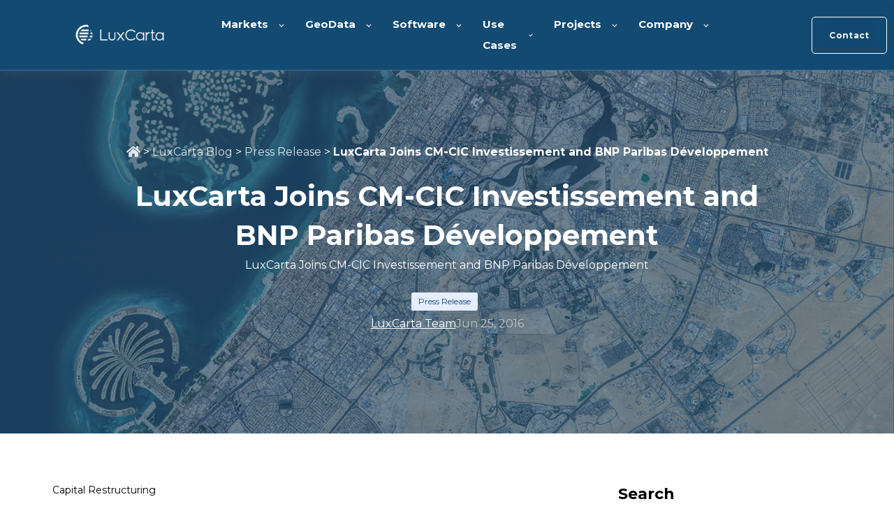

--- FILE ---
content_type: text/html; charset=UTF-8
request_url: https://www.luxcarta.com/blog/press-release/luxcarta-joins-cm-cic-investissement-and-bnp-paribas-developpement-to-support-its-expansion
body_size: 12248
content:
<!doctype html><html lang="en"><head>
    <meta charset="utf-8">
    <title>LuxCarta Joins CM-CIC Investissement and BNP Paribas Développement</title>
    <link rel="shortcut icon" href="https://www.luxcarta.com/hubfs/Favicon.png">
    <meta name="description" content="LuxCarta Joins CM-CIC Investissement and BNP Paribas Développement">
    

	
	

    
    
    
<meta name="viewport" content="width=device-width, initial-scale=1">

    
    <meta property="og:description" content="LuxCarta Joins CM-CIC Investissement and BNP Paribas Développement">
    <meta property="og:title" content="LuxCarta Joins CM-CIC Investissement and BNP Paribas Développement">
    <meta name="twitter:description" content="LuxCarta Joins CM-CIC Investissement and BNP Paribas Développement">
    <meta name="twitter:title" content="LuxCarta Joins CM-CIC Investissement and BNP Paribas Développement">

    

    
    <style>
a.cta_button{-moz-box-sizing:content-box !important;-webkit-box-sizing:content-box !important;box-sizing:content-box !important;vertical-align:middle}.hs-breadcrumb-menu{list-style-type:none;margin:0px 0px 0px 0px;padding:0px 0px 0px 0px}.hs-breadcrumb-menu-item{float:left;padding:10px 0px 10px 10px}.hs-breadcrumb-menu-divider:before{content:'›';padding-left:10px}.hs-featured-image-link{border:0}.hs-featured-image{float:right;margin:0 0 20px 20px;max-width:50%}@media (max-width: 568px){.hs-featured-image{float:none;margin:0;width:100%;max-width:100%}}.hs-screen-reader-text{clip:rect(1px, 1px, 1px, 1px);height:1px;overflow:hidden;position:absolute !important;width:1px}
</style>



<style>
  
  .body-container--blog-post .blog-header--post_inner {
    max-width:1170px;
    padding: 0px 20px;
    margin-left: auto;
    margin-right: auto;
  }

  .body-container--blog-header--post {
  min-height: unset !important;
  background-repeat: no-repeat;
  background-position: center center;
  background-size: cover !important;
}

  .body-container--blog-post .blog-post__title {
    color:#fff;
    font-weight:bold;
    text-align: center;
    margin: auto;
    padding:0 20px;
    max-width:1000px;
  }

  .body-container--blog-post>.content-wrapper {
    max-width:1170px;
    display:flex;
    flex-direction:row;
    flex-wrap:nowrap;
    gap: 30px;
  }
  
  @media (max-width:767px) {
    .body-container--blog-post>.content-wrapper {
      flex-direction:column;
    }
  }
  
  .blog-sidebar {
    padding:72px 0;
    flex-basis: 320px;
    flex-shrink: 1;
  }
 
  .blog-post {
    flex-basis:400px;
    flex-grow:1;
  }

  .body-container--blog-post .blog-post__body-wrapper {
    max-width:1170px;
  }

  .body-container--blog-post .blog-post__summary {
    font-size:16px;
    color:#ffffff; 
    margin: auto;
    margin-bottom:1.5rem;
    text-align: center;
    padding:0 20px;
    max-width:900px;
  }
  
  .body-container--blog-post .blog-more>h2 {
    font-weight:bold; 
  }
  
  .blog-post__author {
    display: flex;
    justify-content: center;
    gap: 20px;
  }
  
  .blog-post__author>a {
    color:#fff;
    text-decoration:underline;
  }

  .blog-post__tags {
    justify-content: center;
  }
  
  .breadcrumb-wrapper .content-wrapper {
    text-align:center; 
  }
  
  article.blog-post {
    max-width: 100%; 
  }
  .post-narration-wrapper {
    margin-bottom:15px;
  }  
</style>

<link rel="stylesheet" href="https://www.luxcarta.com/hubfs/hub_generated/template_assets/1/56798234848/1767954486612/template_main.min.css">
<link rel="stylesheet" href="https://www.luxcarta.com/hubfs/hub_generated/template_assets/1/56799779278/1767954486955/template_child.min.css">
<link rel="stylesheet" href="https://www.luxcarta.com/hubfs/hub_generated/module_assets/1/56799779269/1744248429908/module_Simple_Navbar.min.css">

  <style>
    

    

    

    

    

    

  </style>
  
<link rel="stylesheet" href="https://www.luxcarta.com/hubfs/hub_generated/module_assets/1/94498754275/1744248446591/module_Breadcrumb.min.css">
<link rel="stylesheet" href="https://www.luxcarta.com/hubfs/hub_generated/module_assets/1/56795089361/1744248422315/module_Testimonials.min.css">
<link rel="stylesheet" href="https://www.luxcarta.com/hubfs/hub_generated/module_assets/1/88845840073/1744248443604/module_Blog_Sidebar.min.css">

  <style>
    #hs_cos_wrapper_module_170334423247531 .blog-tags {
  display:flex;
  flex-wrap:wrap;
  justify-content:left;
}

#hs_cos_wrapper_module_170334423247531 .blog-tags__link.blog-tags__link-link {
  background-color:transparent;
  color:#236294;
}

#hs_cos_wrapper_module_170334423247531 .blog-tags__link.blog-tags__link-link:hover { text-decoration:underline; }

  </style>
  
<link rel="preload" as="style" href="https://145747460.fs1.hubspotusercontent-eu1.net/hubfs/145747460/raw_assets/media-default-modules/master/650/js_client_assets/assets/TrackPlayAnalytics-Cm48oVxd.css">

<link rel="preload" as="style" href="https://145747460.fs1.hubspotusercontent-eu1.net/hubfs/145747460/raw_assets/media-default-modules/master/650/js_client_assets/assets/Tooltip-DkS5dgLo.css">

<style>
  @font-face {
    font-family: "Montserrat";
    font-weight: 400;
    font-style: normal;
    font-display: swap;
    src: url("/_hcms/googlefonts/Montserrat/regular.woff2") format("woff2"), url("/_hcms/googlefonts/Montserrat/regular.woff") format("woff");
  }
  @font-face {
    font-family: "Montserrat";
    font-weight: 700;
    font-style: normal;
    font-display: swap;
    src: url("/_hcms/googlefonts/Montserrat/700.woff2") format("woff2"), url("/_hcms/googlefonts/Montserrat/700.woff") format("woff");
  }
  @font-face {
    font-family: "Montserrat";
    font-weight: 700;
    font-style: normal;
    font-display: swap;
    src: url("/_hcms/googlefonts/Montserrat/700.woff2") format("woff2"), url("/_hcms/googlefonts/Montserrat/700.woff") format("woff");
  }
</style>

    <script type="application/ld+json">
{
  "mainEntityOfPage" : {
    "@type" : "WebPage",
    "@id" : "https://www.luxcarta.com/blog/press-release/luxcarta-joins-cm-cic-investissement-and-bnp-paribas-developpement-to-support-its-expansion"
  },
  "author" : {
    "name" : "LuxCarta Team",
    "url" : "https://www.luxcarta.com/blog/author/luxcarta-marketing",
    "@type" : "Person"
  },
  "headline" : "LuxCarta Joins CM-CIC Investissement and BNP Paribas Développement",
  "datePublished" : "2016-06-25T19:06:41.000Z",
  "dateModified" : "2024-02-27T15:58:53.755Z",
  "publisher" : {
    "name" : "LuxCarta SARL",
    "logo" : {
      "url" : "https://26282109.fs1.hubspotusercontent-eu1.net/hubfs/26282109/LuxCarta_Aligned_Blue_RGB-300x120.png",
      "@type" : "ImageObject"
    },
    "@type" : "Organization"
  },
  "@context" : "https://schema.org",
  "@type" : "BlogPosting",
  "image" : [ "https://26282109.fs1.hubspotusercontent-eu1.net/hubfs/26282109/Imported_Blog_Media/Dubai_40RCN-e1592555619559-1.jpg" ]
}
</script>


    
<!--  Added by GoogleTagManager integration -->
<script>
var _hsp = window._hsp = window._hsp || [];
window.dataLayer = window.dataLayer || [];
function gtag(){dataLayer.push(arguments);}

var useGoogleConsentModeV2 = true;
var waitForUpdateMillis = 1000;



var hsLoadGtm = function loadGtm() {
    if(window._hsGtmLoadOnce) {
      return;
    }

    if (useGoogleConsentModeV2) {

      gtag('set','developer_id.dZTQ1Zm',true);

      gtag('consent', 'default', {
      'ad_storage': 'denied',
      'analytics_storage': 'denied',
      'ad_user_data': 'denied',
      'ad_personalization': 'denied',
      'wait_for_update': waitForUpdateMillis
      });

      _hsp.push(['useGoogleConsentModeV2'])
    }

    (function(w,d,s,l,i){w[l]=w[l]||[];w[l].push({'gtm.start':
    new Date().getTime(),event:'gtm.js'});var f=d.getElementsByTagName(s)[0],
    j=d.createElement(s),dl=l!='dataLayer'?'&l='+l:'';j.async=true;j.src=
    'https://www.googletagmanager.com/gtm.js?id='+i+dl;f.parentNode.insertBefore(j,f);
    })(window,document,'script','dataLayer','GTM-M6JCFKC');

    window._hsGtmLoadOnce = true;
};

_hsp.push(['addPrivacyConsentListener', function(consent){
  if(consent.allowed || (consent.categories && consent.categories.analytics)){
    hsLoadGtm();
  }
}]);

</script>

<!-- /Added by GoogleTagManager integration -->



<link rel="amphtml" href="https://www.luxcarta.com/blog/press-release/luxcarta-joins-cm-cic-investissement-and-bnp-paribas-developpement-to-support-its-expansion?hs_amp=true">

<meta property="og:image" content="https://www.luxcarta.com/hubfs/Imported_Blog_Media/Dubai_40RCN-e1592555619559-1.jpg">
<meta property="og:image:width" content="1500">
<meta property="og:image:height" content="933">
<meta property="og:image:alt" content="LuxCarta Joins CM-CIC Investissement and BNP Paribas Développement">
<meta name="twitter:image" content="https://www.luxcarta.com/hubfs/Imported_Blog_Media/Dubai_40RCN-e1592555619559-1.jpg">
<meta name="twitter:image:alt" content="LuxCarta Joins CM-CIC Investissement and BNP Paribas Développement">

<meta property="og:url" content="https://www.luxcarta.com/blog/press-release/luxcarta-joins-cm-cic-investissement-and-bnp-paribas-developpement-to-support-its-expansion">
<meta name="twitter:card" content="summary_large_image">

<link rel="canonical" href="https://www.luxcarta.com/blog/press-release/luxcarta-joins-cm-cic-investissement-and-bnp-paribas-developpement-to-support-its-expansion">

<meta property="og:type" content="article">
<link rel="alternate" type="application/rss+xml" href="https://www.luxcarta.com/blog/rss.xml">
<meta name="twitter:domain" content="www.luxcarta.com">
<script src="//platform.linkedin.com/in.js" type="text/javascript">
    lang: en_US
</script>

<meta http-equiv="content-language" content="en">







  <meta name="generator" content="HubSpot"></head>
  <body>
<!--  Added by GoogleTagManager integration -->
<noscript><iframe src="https://www.googletagmanager.com/ns.html?id=GTM-M6JCFKC" height="0" width="0" style="display:none;visibility:hidden"></iframe></noscript>

<!-- /Added by GoogleTagManager integration -->

    <div class="body-wrapper   hs-content-id-88570146267 hs-blog-post hs-blog-id-86845508085">
      
        <div data-global-resource-path="Custom assets/atlas-child-mi4/templates/partials/header.html">

  <div id="hs_cos_wrapper_Navbar" class="hs_cos_wrapper hs_cos_wrapper_widget hs_cos_wrapper_type_module" style="" data-hs-cos-general-type="widget" data-hs-cos-type="module">

<style>
  
  /* Default (not sticky) */
  /* Navbar */
  .kl-header {
    border-bottom: solid 1px rgba(255, 255, 255, 20%);
  }
  
  /* Logo */
  .kl-navbar__logo {
    filter:none;
  }
  
  /* mobile menu */
  .kl-navbar .hamburger-inner, .kl-navbar .hamburger-inner:after, .kl-navbar .hamburger-inner:before {
    color:#FFFFFF;
  }
  
  
  /* item */
  .kl-navbar__button {
    color:#FFFFFF;
  }
  
  /* item hover color */
  .kl-navbar__item:hover>.kl-navbar__button {
    color:#ff8300!important;
  }
  
  .kl-navbar__button > span:after {
    background-color:#ff8300!important;
  }
  
  .kl-navbar__parent>a:after {
    border-color:#FFFFFF!important;
  }
  
  .kl-navbar__parent:hover>a:after {
    border-color:#ff8300!important;
  }
 
  /* Light Mode */
  .light-mode .kl-navbar__button, .light-mode .kl-navbar-submenu__item a {
    color: #ffffff;
  }
  
  .light-mode .kl-navbar__parent>a:after {
    border-color: #ffffff;
  }
  
    /* item hover color */
    .light-mode .kl-navbar__item:hover>.kl-navbar__button {
      color:#FF8300;
    }

    .light-mode .kl-navbar__button > span:after {
      background-color:#FF8300;
    }

    .light-mode .kl-navbar__parent:hover>a:after {
      border-color:#FF8300;
    }
  
    .light-mode .kl-navbar-submenu__item a:focus, .light-mode .kl-navbar-submenu__item a:hover {
      color:#FF8300;
    }
  
  
  
  
  /* Submenu */
  
  
  .kl-navbar-submenu {
    background-color: #134a72;
    border-radius: 9px 9px 9px 9px;
  }
  
  .kl-navbar-submenu__item a, .kl-navbar-submenu__item a {
    color:#FFFFFF!important;
  }
  
  /* hover */
  .kl-navbar-submenu__item a:focus, .kl-navbar-submenu__item a:hover {
    color:#FF8300!important;
  }
  
  
  
  
  /* all following are Sticky */
  
    /* Sticky Navbar */
  .kl-header_sticky.kl-header {
    background-color: #FFFFFF;
    border-bottom: solid 0px rgba(106, 199, 240, 20%);
  }
  
  /* Sticky Logo */
  .kl-header_sticky a>img.kl-navbar__logo {
    filter:opacity(100%)grayscale(0%)contrast(100%)brightness(100%)hue-rotate(0deg)saturate(100%)invert(0%);
  }
  
  /* Sticky mobile menu */
  .kl-header_sticky .kl-navbar .hamburger-inner, .kl-header_sticky .kl-navbar .hamburger-inner:after, .kl-header_sticky .kl-navbar .hamburger-inner:before {
    background-color:#134a72;
  }
  
  /* Sticky item */
  .kl-navbar__button, .kl-navbar-submenu__button {
    color:#134a72;
  }
  
  /* Sticky item hover color */
  .kl-header_sticky .kl-navbar__item:hover>.kl-navbar__button {
    color:#FF8300!important;
  }
  
  .kl-header_sticky .kl-navbar__button > span:after {
    background-color:#FF8300!important;
  }
  
  .kl-header_sticky .kl-navbar__parent>a:after {
    border-color:#134a72!important;
  }
  
  .kl-header_sticky .kl-navbar__parent:hover>a:after {
    border-color:#FF8300!important;
  }
 
  /* Light Mode */
  .kl-header_sticky.light-mode .kl-navbar__button, 
  .kl-header_sticky.light-mode .kl-navbar-submenu__item a {
    color: #ffffff;
  }
  
  .kl-header_sticky.light-mode .kl-navbar__parent>a:after {
    border-color: #ffffff;
  }
  
    /* item hover color */
    .kl-header_sticky.light-mode .kl-navbar__item:hover>.kl-navbar__button {
      color:#FF8300;
    }

    .kl-header_sticky.light-mode .kl-navbar__button > span:after {
      background-color:#FF8300;
    }

    .kl-header_sticky.light-mode .kl-navbar__parent:hover>a:after {
      border-color:#FF8300;
    }
  
    .kl-header_sticky.light-mode .kl-navbar-submenu__item a:focus, .light-mode .kl-navbar-submenu__item a:hover {
      color:#FF8300;
    }
  
    /* Submenu */ 


    .kl-header_sticky .kl-navbar-submenu {
      background-color: #FFFFFF;
      border-radius: 9px 9px 9px 9px;
    }

    .kl-header_sticky .kl-navbar-submenu__item a {
      color:#134a72!important;
    }

    /* hover */
    .kl-header_sticky .kl-navbar-submenu__item a:focus,
    .kl-header_sticky .kl-navbar-submenu__item a:hover {
      color:#FF8300!important;
    }
  
</style>















<header class="kl-header kl-header-fullwidth light-mode kl-header_behaviour-sticky">

  

  <nav class="kl-navbar kl-navbar-center content-wrapper">

    <div class="kl-navbar__mobile">
    
    <button class="hamburger hamburger--squeeze kl-navbar__hamburger" type="button">
      <span class="hamburger-box">
        <span class="hamburger-inner"></span>
      </span>
    </button>
    
  </div>
    
    
      

  
    

  

  

  

  

  

  

  
    <a href="https://www.luxcarta.com">
        

  
    
  

  
    
  

  
    
  

  <img src="https://www.luxcarta.com/hubfs/image%20(3).png" alt="image (3)" width="100%" style="max-width: 175px; max-height: 70px" loading="" class="kl-navbar__logo">
      </a>
  
    

    <div class="kl-navbar__content">
      
      <ul class="kl-navbar__menu">
        
          <li class="kl-navbar__item kl-navbar__parent">
    
    
    <a class="kl-navbar__button" href="https://www.luxcarta.com/markets">
      <span>Markets</span>
    </a>
    <div class="kl-navbar-submenu-wrapper">
      
  
    <ul class="kl-navbar-submenu">
      
        <li class="kl-navbar-submenu__item">
          
          <a class="kl-navbar-submenu__button" href="https://www.luxcarta.com/markets/telecom/">
            <span>Telecom</span>
          </a>
          
  

        </li>
      
        <li class="kl-navbar-submenu__item">
          
          <a class="kl-navbar-submenu__button" href="https://www.luxcarta.com/markets/simulation-and-training/">
            <span>Simulation &amp; Training</span>
          </a>
          
  

        </li>
      
        <li class="kl-navbar-submenu__item">
          
          <a class="kl-navbar-submenu__button" href="https://www.luxcarta.com/insurance-government-flood-risk-hdtm-data-luxcarta">
            <span>Risk Modeling</span>
          </a>
          
  

        </li>
      
    </ul>
  

    </div>
  </li>
        
          <li class="kl-navbar__item kl-navbar__parent">
    
    
    <a class="kl-navbar__button" href="https://www.luxcarta.com/products/">
      <span>GeoData</span>
    </a>
    <div class="kl-navbar-submenu-wrapper">
      
  
    <ul class="kl-navbar-submenu">
      
        <li class="kl-navbar-submenu__item">
          
          <a class="kl-navbar-submenu__button" href="https://www.luxcarta.com/products/planner/">
            <span>RF Planning for Telecom</span>
          </a>
          
  

        </li>
      
        <li class="kl-navbar-submenu__item">
          
          <a class="kl-navbar-submenu__button" href="https://www.luxcarta.com/digital-elevation-models">
            <span>DxM</span>
          </a>
          
  

        </li>
      
        <li class="kl-navbar-submenu__item">
          
          <a class="kl-navbar-submenu__button" href="https://www.luxcarta.com/products/pop-maps">
            <span>PopMaps</span>
          </a>
          
  

        </li>
      
    </ul>
  

    </div>
  </li>
        
          <li class="kl-navbar__item kl-navbar__parent">
    
    
    <a class="kl-navbar__button" href="javascript:void(0);">
      <span>Software</span>
    </a>
    <div class="kl-navbar-submenu-wrapper">
      
  
    <ul class="kl-navbar-submenu">
      
        <li class="kl-navbar-submenu__item">
          
          <a class="kl-navbar-submenu__button" href="https://www.luxcarta.com/simplicity">
            <span>SimpliCity</span>
          </a>
          
  

        </li>
      
        <li class="kl-navbar-submenu__item">
          
          <a class="kl-navbar-submenu__button" href="https://www.luxcarta.com/luxcarta-superres">
            <span>SuperRes</span>
          </a>
          
  

        </li>
      
        <li class="kl-navbar-submenu__item">
          
          <a class="kl-navbar-submenu__button" target="_blank" href="https://www.luxcarta.com/products/brightearth/">
            <span>BrightEarth</span>
          </a>
          
  

        </li>
      
    </ul>
  

    </div>
  </li>
        
          <li class="kl-navbar__item kl-navbar__parent">
    
    
    <a class="kl-navbar__button" href="https://www.luxcarta.com/use-cases">
      <span>Use Cases</span>
    </a>
    <div class="kl-navbar-submenu-wrapper">
      
  
    <ul class="kl-navbar-submenu">
      
        <li class="kl-navbar-submenu__item">
          
          <a class="kl-navbar-submenu__button" href="https://www.luxcarta.com/use-cases/ending-the-digital-divide/">
            <span>Ending the digital divide</span>
          </a>
          
  

        </li>
      
        <li class="kl-navbar-submenu__item">
          
          <a class="kl-navbar-submenu__button" href="https://www.luxcarta.com/use-cases/ftth/">
            <span>FTTH</span>
          </a>
          
  

        </li>
      
        <li class="kl-navbar-submenu__item">
          
          <a class="kl-navbar-submenu__button" href="https://www.luxcarta.com/hdtm-for-flood-modeling">
            <span>HDTM</span>
          </a>
          
  

        </li>
      
    </ul>
  

    </div>
  </li>
        
          <li class="kl-navbar__item kl-navbar__parent">
    
    
    <a class="kl-navbar__button" href="https://www.luxcarta.com/projects">
      <span>Projects</span>
    </a>
    <div class="kl-navbar-submenu-wrapper">
      
  
    <ul class="kl-navbar-submenu">
      
        <li class="kl-navbar-submenu__item">
          
          <a class="kl-navbar-submenu__button" href="https://www.luxcarta.com/projects/tag/coverage-geospatial-data">
            <span>Coverage &amp; Geospatial Data</span>
          </a>
          
  

        </li>
      
        <li class="kl-navbar-submenu__item">
          
          <a class="kl-navbar-submenu__button" href="https://www.luxcarta.com/gallery">
            <span>Gallery</span>
          </a>
          
  

        </li>
      
    </ul>
  

    </div>
  </li>
        
          <li class="kl-navbar__item kl-navbar__parent">
    
    
    <a class="kl-navbar__button" href="https://www.luxcarta.com/company/">
      <span>Company</span>
    </a>
    <div class="kl-navbar-submenu-wrapper">
      
  
    <ul class="kl-navbar-submenu">
      
        <li class="kl-navbar-submenu__item">
          
          <a class="kl-navbar-submenu__button" href="https://www.luxcarta.com/company/about-us/">
            <span>About us</span>
          </a>
          
  

        </li>
      
        <li class="kl-navbar-submenu__item">
          
          <a class="kl-navbar-submenu__button" href="https://www.luxcarta.com/blog">
            <span>Blog &amp; News</span>
          </a>
          
  

        </li>
      
        <li class="kl-navbar-submenu__item">
          
          <a class="kl-navbar-submenu__button" href="https://www.luxcarta.com/company/csr-approach">
            <span>CSR Approach</span>
          </a>
          
  

        </li>
      
    </ul>
  

    </div>
  </li>
        
        <li class="kl-navbar__item">
        
  <span id="hs_cos_wrapper_Navbar_language_switcher" class="hs_cos_wrapper hs_cos_wrapper_widget hs_cos_wrapper_type_language_switcher" style="" data-hs-cos-general-type="widget" data-hs-cos-type="language_switcher"></span>
  
        </li>

      </ul>

    </div>
    <div class="kl-navbar__end">
      
    

  
  	  
  	
		
	
	
    
      
    

  

  


  

  

    

  

    

    

    

    

    

    

  

  
    
  

  

  

  

  

  
    <a href="https://www.luxcarta.com/contact" class="button button--outlined Navbar__button">
      <span>Contact</span>
    </a>
  

  
  
      
    

  
  	  
  	
		
	
	
    

  

  


  

  
  
    </div>

  </nav>

</header>



<header class="kl-header kl-header-fullwidth dark-mode kl-header_sticky">

  

  <nav class="kl-navbar kl-navbar-center content-wrapper">

    <div class="kl-navbar__mobile">
    
    <button class="hamburger hamburger--squeeze kl-navbar__hamburger" type="button">
      <span class="hamburger-box">
        <span class="hamburger-inner"></span>
      </span>
    </button>
    
  </div>
    
    
      

  
    

  

  

  

  

  

  

  
    <a href="https://www.luxcarta.com">
        

  
    
  

  
    
  

  
    
  

  <img src="https://www.luxcarta.com/hubfs/image%20(3).png" alt="image (3)" width="100%" style="max-width: 175px; max-height: 70px" loading="" class="kl-navbar__logo">
      </a>
  
    
    
    <div class="kl-navbar__content">
      <ul class="kl-navbar__menu">
        
          <li class="kl-navbar__item kl-navbar__parent">
    
    
    <a class="kl-navbar__button" href="https://www.luxcarta.com/markets">
      <span>Markets</span>
    </a>
    <div class="kl-navbar-submenu-wrapper">
      
  
    <ul class="kl-navbar-submenu">
      
        <li class="kl-navbar-submenu__item">
          
          <a class="kl-navbar-submenu__button" href="https://www.luxcarta.com/markets/telecom/">
            <span>Telecom</span>
          </a>
          
  

        </li>
      
        <li class="kl-navbar-submenu__item">
          
          <a class="kl-navbar-submenu__button" href="https://www.luxcarta.com/markets/simulation-and-training/">
            <span>Simulation &amp; Training</span>
          </a>
          
  

        </li>
      
        <li class="kl-navbar-submenu__item">
          
          <a class="kl-navbar-submenu__button" href="https://www.luxcarta.com/insurance-government-flood-risk-hdtm-data-luxcarta">
            <span>Risk Modeling</span>
          </a>
          
  

        </li>
      
    </ul>
  

    </div>
  </li>
        
          <li class="kl-navbar__item kl-navbar__parent">
    
    
    <a class="kl-navbar__button" href="https://www.luxcarta.com/products/">
      <span>GeoData</span>
    </a>
    <div class="kl-navbar-submenu-wrapper">
      
  
    <ul class="kl-navbar-submenu">
      
        <li class="kl-navbar-submenu__item">
          
          <a class="kl-navbar-submenu__button" href="https://www.luxcarta.com/products/planner/">
            <span>RF Planning for Telecom</span>
          </a>
          
  

        </li>
      
        <li class="kl-navbar-submenu__item">
          
          <a class="kl-navbar-submenu__button" href="https://www.luxcarta.com/digital-elevation-models">
            <span>DxM</span>
          </a>
          
  

        </li>
      
        <li class="kl-navbar-submenu__item">
          
          <a class="kl-navbar-submenu__button" href="https://www.luxcarta.com/products/pop-maps">
            <span>PopMaps</span>
          </a>
          
  

        </li>
      
    </ul>
  

    </div>
  </li>
        
          <li class="kl-navbar__item kl-navbar__parent">
    
    
    <a class="kl-navbar__button" href="javascript:void(0);">
      <span>Software</span>
    </a>
    <div class="kl-navbar-submenu-wrapper">
      
  
    <ul class="kl-navbar-submenu">
      
        <li class="kl-navbar-submenu__item">
          
          <a class="kl-navbar-submenu__button" href="https://www.luxcarta.com/simplicity">
            <span>SimpliCity</span>
          </a>
          
  

        </li>
      
        <li class="kl-navbar-submenu__item">
          
          <a class="kl-navbar-submenu__button" href="https://www.luxcarta.com/luxcarta-superres">
            <span>SuperRes</span>
          </a>
          
  

        </li>
      
        <li class="kl-navbar-submenu__item">
          
          <a class="kl-navbar-submenu__button" target="_blank" href="https://www.luxcarta.com/products/brightearth/">
            <span>BrightEarth</span>
          </a>
          
  

        </li>
      
    </ul>
  

    </div>
  </li>
        
          <li class="kl-navbar__item kl-navbar__parent">
    
    
    <a class="kl-navbar__button" href="https://www.luxcarta.com/use-cases">
      <span>Use Cases</span>
    </a>
    <div class="kl-navbar-submenu-wrapper">
      
  
    <ul class="kl-navbar-submenu">
      
        <li class="kl-navbar-submenu__item">
          
          <a class="kl-navbar-submenu__button" href="https://www.luxcarta.com/use-cases/ending-the-digital-divide/">
            <span>Ending the digital divide</span>
          </a>
          
  

        </li>
      
        <li class="kl-navbar-submenu__item">
          
          <a class="kl-navbar-submenu__button" href="https://www.luxcarta.com/use-cases/ftth/">
            <span>FTTH</span>
          </a>
          
  

        </li>
      
        <li class="kl-navbar-submenu__item">
          
          <a class="kl-navbar-submenu__button" href="https://www.luxcarta.com/hdtm-for-flood-modeling">
            <span>HDTM</span>
          </a>
          
  

        </li>
      
    </ul>
  

    </div>
  </li>
        
          <li class="kl-navbar__item kl-navbar__parent">
    
    
    <a class="kl-navbar__button" href="https://www.luxcarta.com/projects">
      <span>Projects</span>
    </a>
    <div class="kl-navbar-submenu-wrapper">
      
  
    <ul class="kl-navbar-submenu">
      
        <li class="kl-navbar-submenu__item">
          
          <a class="kl-navbar-submenu__button" href="https://www.luxcarta.com/projects/tag/coverage-geospatial-data">
            <span>Coverage &amp; Geospatial Data</span>
          </a>
          
  

        </li>
      
        <li class="kl-navbar-submenu__item">
          
          <a class="kl-navbar-submenu__button" href="https://www.luxcarta.com/gallery">
            <span>Gallery</span>
          </a>
          
  

        </li>
      
    </ul>
  

    </div>
  </li>
        
          <li class="kl-navbar__item kl-navbar__parent">
    
    
    <a class="kl-navbar__button" href="https://www.luxcarta.com/company/">
      <span>Company</span>
    </a>
    <div class="kl-navbar-submenu-wrapper">
      
  
    <ul class="kl-navbar-submenu">
      
        <li class="kl-navbar-submenu__item">
          
          <a class="kl-navbar-submenu__button" href="https://www.luxcarta.com/company/about-us/">
            <span>About us</span>
          </a>
          
  

        </li>
      
        <li class="kl-navbar-submenu__item">
          
          <a class="kl-navbar-submenu__button" href="https://www.luxcarta.com/blog">
            <span>Blog &amp; News</span>
          </a>
          
  

        </li>
      
        <li class="kl-navbar-submenu__item">
          
          <a class="kl-navbar-submenu__button" href="https://www.luxcarta.com/company/csr-approach">
            <span>CSR Approach</span>
          </a>
          
  

        </li>
      
    </ul>
  

    </div>
  </li>
        
        <li class="kl-navbar__item">
          
  <span id="hs_cos_wrapper_Navbar_language_switcher" class="hs_cos_wrapper hs_cos_wrapper_widget hs_cos_wrapper_type_language_switcher" style="" data-hs-cos-general-type="widget" data-hs-cos-type="language_switcher"></span>
  
        </li>
      </ul>

    </div>
    <div class="kl-navbar__end">
      
    

  
  	  
  	
		
	
	
    
      
    

  

  


  

  

    

  

    

    

    

    

    

    

  

  
    
  

  

  

  

  

  
    <a href="https://www.luxcarta.com/contact" class="button button--outlined Navbar__button">
      <span>Contact</span>
    </a>
  

  
  
      
    

  
  	  
  	
		
	
	
    

  

  


  

  
  
    </div>
  </nav>
</header>








</div></div>
      

      
<main class="body-container-wrapper">
  <div class="body-container body-container--blog-post">

    
    <div class="blog-header blog-header--post .blog-header--post_blog-post" style="background:linear-gradient( rgba(28, 78, 118, 0.5), rgba(28, 78, 118, 0.5)),url('https://www.luxcarta.com/hubfs/Imported_Blog_Media/Dubai_40RCN-e1592555619559-1.jpg'); background-repeat: no-repeat; background-position: center center; background-size: cover;">
      <div class="blog-header--post_inner">
        <div class="breadcrumb-wrapper">
          <div class="content-wrapper">
            <div id="hs_cos_wrapper_module_170904367026253" class="hs_cos_wrapper hs_cos_wrapper_widget hs_cos_wrapper_type_module" style="" data-hs-cos-general-type="widget" data-hs-cos-type="module">



 

<ul class="breadcrumb breadcrumb-mi4 light-mode">
    <li>
      <a href="/" class="breadcrumb_home-icon"><span id="hs_cos_wrapper_module_170904367026253_" class="hs_cos_wrapper hs_cos_wrapper_widget hs_cos_wrapper_type_icon" style="" data-hs-cos-general-type="widget" data-hs-cos-type="icon"><svg version="1.0" xmlns="http://www.w3.org/2000/svg" viewbox="0 0 576 512" aria-hidden="true"><g id="home1_layer"><path d="M280.37 148.26L96 300.11V464a16 16 0 0 0 16 16l112.06-.29a16 16 0 0 0 15.92-16V368a16 16 0 0 1 16-16h64a16 16 0 0 1 16 16v95.64a16 16 0 0 0 16 16.05L464 480a16 16 0 0 0 16-16V300L295.67 148.26a12.19 12.19 0 0 0-15.3 0zM571.6 251.47L488 182.56V44.05a12 12 0 0 0-12-12h-56a12 12 0 0 0-12 12v72.61L318.47 43a48 48 0 0 0-61 0L4.34 251.47a12 12 0 0 0-1.6 16.9l25.5 31A12 12 0 0 0 45.15 301l235.22-193.74a12.19 12.19 0 0 1 15.3 0L530.9 301a12 12 0 0 0 16.9-1.6l25.5-31a12 12 0 0 0-1.7-16.93z" /></g></svg></span></a> 
      <span style="font-weight:400;"> &gt; </span>
    </li>
    <li>
      <a href="https://www.luxcarta.com/blog">LuxCarta Blog</a>
      <span style="font-weight:400;"> &gt; </span>
    </li>
  
    <li>
      <a href="https://www.luxcarta.com/blog/tag/press-release">Press Release</a>
      <span style="font-weight:400;"> &gt; </span>
    </li>
  
  <li style="font-weight:800;">LuxCarta Joins CM-CIC Investissement and BNP Paribas Développement</li>
</ul>


</div> 
          </div>
        </div>
        <h1 class="blog-post__title"><span id="hs_cos_wrapper_name" class="hs_cos_wrapper hs_cos_wrapper_meta_field hs_cos_wrapper_type_text" style="" data-hs-cos-general-type="meta_field" data-hs-cos-type="text">LuxCarta Joins CM-CIC Investissement and BNP Paribas Développement</span></h1>
        
        <p class="blog-post__summary">LuxCarta Joins CM-CIC Investissement and BNP Paribas Développement</p>
        
        
        <div class="blog-post__tags">
          
          <a class="blog-post__tag-link" href="https://www.luxcarta.com/blog/tag/press-release">Press Release</a>
          
        </div>
        
        <div class="blog-post__author">
          <a href="https://www.luxcarta.com/blog/author/luxcarta-marketing">
            LuxCarta Team
          </a>
          <div class="blog-post__timestamp">
            Jun 25, 2016
          </div>
        </div>
      </div>

    </div>
    

    
    <div class="content-wrapper">

      <article class="blog-post">
        

<div id="hs_cos_wrapper_blog_post_audio" class="hs_cos_wrapper hs_cos_wrapper_widget hs_cos_wrapper_type_module" style="" data-hs-cos-general-type="widget" data-hs-cos-type="module"><link rel="stylesheet" href="https://145747460.fs1.hubspotusercontent-eu1.net/hubfs/145747460/raw_assets/media-default-modules/master/650/js_client_assets/assets/TrackPlayAnalytics-Cm48oVxd.css">
<link rel="stylesheet" href="https://145747460.fs1.hubspotusercontent-eu1.net/hubfs/145747460/raw_assets/media-default-modules/master/650/js_client_assets/assets/Tooltip-DkS5dgLo.css">

    <script type="text/javascript">
      window.__hsEnvConfig = {"hsDeployed":true,"hsEnv":"prod","hsJSRGates":["CMS:JSRenderer:SeparateIslandRenderOption","CMS:JSRenderer:CompressResponse","CMS:JSRenderer:MinifyCSS","CMS:JSRenderer:GetServerSideProps","CMS:JSRenderer:LocalProxySchemaVersion1","CMS:JSRenderer:SharedDeps"],"hublet":"eu1","portalID":26282109};
      window.__hsServerPageUrl = "https:\u002F\u002Fwww.luxcarta.com\u002Fblog\u002Fpress-release\u002Fluxcarta-joins-cm-cic-investissement-and-bnp-paribas-developpement-to-support-its-expansion";
      window.__hsBasePath = "\u002Fblog\u002Fpress-release\u002Fluxcarta-joins-cm-cic-investissement-and-bnp-paribas-developpement-to-support-its-expansion";
    </script>
      </div>



        <div class="blog-post__body-wrapper">

          <div class="blog-post__body">
            <span id="hs_cos_wrapper_post_body" class="hs_cos_wrapper hs_cos_wrapper_meta_field hs_cos_wrapper_type_rich_text" style="" data-hs-cos-general-type="meta_field" data-hs-cos-type="rich_text"><div class="wpb-content-wrapper">
<h5>Capital Restructuring</h5>
<p>Based in Sophia-Antipolis, France, LuxCarta specializes in processing satellite images to create 3D models. The company was created by the merger of GeoImage and ComputaMaps in 2013. Following the departure of one of LuxCarta’s four co-founders and associates, the directors sought two financial partners to restructure its capital and execute its international development strategy, particularly via external growth. CM-CIC Investissement and BNP Paribas Développement have invested €2.5 million in total.</p>
<p>With revenue of €10 million in 2015 and 115 employees, LuxCarta generates 90% of its sales internationally. The modelling and enrichment of 3D mapping data employs cutting-edge technology for end products used in telecom engineering, urban planning, real estate, the public sector, defence, the environment, aerospace, tourism and archaeology. The global commercial geodata market was estimated by EuroConsult at USD 1.5 billion in 2012. LuxCarta uses proprietary software to make its products and was the first to launch the use of automated algorithms for creating terrain and advanced surface models. These internal tools enable it to produce digital terrain, land use and building models.</p>
<div id="hs_cos_wrapper_widget_f2135a89-e621-46d6-a0d4-3e78afa53c3e" class="hs_cos_wrapper hs_cos_wrapper_widget hs_cos_wrapper_type_module" style="" data-hs-cos-general-type="widget" data-hs-cos-type="module">



<div class="kl-testimonials dark-mode">
  

    
    

    <div class="kl-testimonial">
      

      
      <div class="kl-testimonial__header kl-testimonial__header--right kl-testimonial__quote--absolute ">
        <div class="kl-testimonial__quote kl-testimonial__quote--right kl-testimonial__quote--circle">
          <div class="kl-testimonial__quote_wrapper">
            <svg fill="none" xmlns="http://www.w3.org/2000/svg" viewbox="0 0 41 33">
              <path d="M32.6 14.16a8.19 8.19 0 015.83 3.1 10.44 10.44 0 012.18 6.73c0 2.55-.85 4.67-2.54 6.37-1.7 1.7-4 2.55-6.92 2.55-2.8 0-5.04-.85-6.74-2.55-1.7-1.82-2.54-4.55-2.54-8.19 0-3.76 1.57-7.95 4.73-12.56 3.15-4.73 6.43-7.89 9.83-9.46.48-.25 1.21.06 2.18.9.97.86 1.46 1.58 1.46 2.19-3.52 2.43-6 6.07-7.46 10.92zm-21.1 0a8.04 8.04 0 015.63 3.1 10.44 10.44 0 012.19 6.73c0 2.55-.85 4.67-2.55 6.37-1.58 1.7-3.82 2.55-6.73 2.55-2.8 0-5.04-.85-6.74-2.55C1.6 28.54.75 25.81.75 22.17c0-3.76 1.52-7.95 4.55-12.56C8.46 4.88 11.8 1.72 15.31.15c.49-.25 1.22.06 2.19.9.97.86 1.45 1.58 1.45 2.19-3.51 2.43-6 6.07-7.46 10.92z" />
            </svg>
          </div>
        </div>
        
        <div class="kl-testimonial__signature">
          
          <div class="kl-testimonial__author">
            <span></span>
            
          </div>
        </div>
        
      </div>
      <p class="kl-testimonial__content">“The capital restructuring gives us a fantastic opportunity to realize our growth strategy by working with solid and experienced financial partners that invest in equity with a long-term vision. This approach to investment appealed to us,” explained the founders Albéric Maumy, Lionel Laurore and Justin Hyland, who plan to double the company’s value in the next five years. Fabienne Mazières, Director in CM-CIC Investissement and Clara Zimbris, Business Development Manager, added: “This should be welcome news. Several factors justify the investment, not least the complementary skills of the ownership team and the strong potential of applying their technologies to other vertical markets.”</p>
      
    </div>
  
</div>

<style>
#hs_cos_wrapper_widget_f2135a89-e621-46d6-a0d4-3e78afa53c3e .kl-testimonial__quote {
  margin-top:-50px;
  margin-right:20px;
  position:absolute;
}

#hs_cos_wrapper_widget_f2135a89-e621-46d6-a0d4-3e78afa53c3e .kl-testimonial__quote--circle .kl-testimonial__quote_wrapper {
  background:#134a72;
  border-radius:50px;
  padding:15px;
  width:fit-content;
}

#hs_cos_wrapper_widget_f2135a89-e621-46d6-a0d4-3e78afa53c3e .kl-testimonial__quote--circle>.kl-testimonial__quote_wrapper>svg { fill:#fff; }

#hs_cos_wrapper_widget_f2135a89-e621-46d6-a0d4-3e78afa53c3e .kl-testimonial__author {
  display:flex;
  flex-direction:column-reverse;
  gap:8px;
}
 
</style></div>
<p>&nbsp;</p>
<table style="width: 100%;">
<tbody>
<tr>
<th style="width: 34.188%;">Investors</th>
</tr>
<tr>
<td style="width: 34.188%;">CM-CIC Investissement</td>
<td style="width: 33.0891%;">Fabienne Mazières – Director</td>
<td style="width: 32.7228%;">Clara Zimbris – Business Development Manager</td>
</tr>
<tr>
<td style="width: 34.188%;">BNP Développement</td>
<td style="width: 33.0891%;">Luc Pascal – Head of Investment</td>
</tr>
<tr>
<th style="width: 34.188%;">Investors' advisors</th>
</tr>
<tr>
<td style="width: 34.188%;">Duteil Avocats: Benoît Lespinasse</td>
<td style="width: 33.0891%;">Advance Capital: Olivier Mortier</td>
<td style="width: 32.7228%;">Fromont Briens: Mathieu Hugueville</td>
</tr>
<tr>
<td style="width: 34.188%;">CMS Bureau Francis Lefebvre Lyon: Gilles Coumert</td>
<td style="width: 33.0891%;">CMI Stratégies: Jean-Guillaume Bayada</td>
</tr>
<tr>
<th style="width: 34.188%;">LuxCarta</th>
</tr>
<tr>
<td style="width: 34.188%;">Albéric Maumy – Founder, Business &amp; Finance</td>
<td style="width: 33.0891%;">Lionel Laurore – Founder, Operations and R&amp;D</td>
<td style="width: 32.7228%;">Justin Hyland – Founder, Products &amp; Innovation</td>
</tr>
<tr>
<th style="width: 34.188%;">Company advisors</th>
</tr>
<tr>
<td style="width: 34.188%;">Lallemand Avocats: Sylvie Lallemand</td>
<td style="width: 33.0891%;">Fidal Nice: Wolfram Günther and Hervé Cheveau</td>
</tr>
</tbody>
</table>
<p>&nbsp;</p>
</div></span>
          </div>

          
          <div class="blog-post__tags">
            
            <a class="blog-post__tag-link" href="https://www.luxcarta.com/blog/tag/press-release">Press Release</a>
            
          </div>
          

        </div>

      </article>
      <div class="blog-sidebar">
        <div id="hs_cos_wrapper_module_170334423247531" class="hs_cos_wrapper hs_cos_wrapper_widget hs_cos_wrapper_type_module" style="" data-hs-cos-general-type="widget" data-hs-cos-type="module">






<div class="kl-blog-sidebar">
  <h4>Search</h4>
  <div class="kl-blog-search">
    


  




<div class="hs-search-field">
    <div class="hs-search-field__bar">
      <form data-hs-do-not-collect="true" action="/hs-search-results">
        
        <input type="text" class="hs-search-field__input" name="term" autocomplete="off" aria-label="Search" placeholder="">

        
        
        
        

        
      </form>
    </div>
    <ul class="hs-search-field__suggestions"></ul>
</div>
  
  </div>

  <h4>Recent posts</h4>
    <div class="kl-blog-sidebar_recent-posts">
    
    
  

<article class="blog-more-posts__post-wrapper">
  <div class="blog-more-posts__post">
    <div class="blog-more-posts__post-content">
      <div>
        <h5><a href="https://www.luxcarta.com/blog/luxcarta-esri-brightearth-partnership">LuxCarta Announces Technology Partnership with Esri and Esri France</a></h5>
      </div>
    </div>
  </div>
</article>



  

<article class="blog-more-posts__post-wrapper">
  <div class="blog-more-posts__post">
    <div class="blog-more-posts__post-content">
      <div>
        <h5><a href="https://www.luxcarta.com/blog/solar-energy-rooftop-dsm-analysis">Maximizing Solar Energy: DSM-Based Rooftop Analysis</a></h5>
      </div>
    </div>
  </div>
</article>



  

<article class="blog-more-posts__post-wrapper">
  <div class="blog-more-posts__post">
    <div class="blog-more-posts__post-content">
      <div>
        <h5><a href="https://www.luxcarta.com/blog/5g-standalone-network">Optimizing 5G Standalone (SA) Network Planning with LuxCarta 3D City Models</a></h5>
      </div>
    </div>
  </div>
</article>



  

<article class="blog-more-posts__post-wrapper">
  <div class="blog-more-posts__post">
    <div class="blog-more-posts__post-content">
      <div>
        <h5><a href="https://www.luxcarta.com/blog/press-release/capza-invests-in-luxcarta-to-support-its-corporate-growth-plan">CAPZA Invests in LuxCarta to Support its Corporate Growth Plan</a></h5>
      </div>
    </div>
  </div>
</article>



  

<article class="blog-more-posts__post-wrapper">
  <div class="blog-more-posts__post">
    <div class="blog-more-posts__post-content">
      <div>
        <h5><a href="https://www.luxcarta.com/blog/beod_release3.1">BrightEarth On Demand 3.1: An Unparalleled Completness</a></h5>
      </div>
    </div>
  </div>
</article>




    </div>
  <h4>Categories</h4>
  <div class="kl-blog-sidebar-tag-cloud">
    
  <ul class="blog-tags">
    
    <li>
      <a class="blog-tags__link" href="https://www.luxcarta.com/blog/tag/events">
        Events
      </a>
    </li>
    
    <li>
      <a class="blog-tags__link" href="https://www.luxcarta.com/blog/tag/press-release">
        Press Release
      </a>
    </li>
    
    <li>
      <a class="blog-tags__link" href="https://www.luxcarta.com/blog/tag/brightearth">
        BrightEarth
      </a>
    </li>
    
    <li>
      <a class="blog-tags__link" href="https://www.luxcarta.com/blog/tag/rf-planning">
        RF Planning
      </a>
    </li>
    
    <li>
      <a class="blog-tags__link" href="https://www.luxcarta.com/blog/tag/gis">
        GIS
      </a>
    </li>
    
    <li>
      <a class="blog-tags__link" href="https://www.luxcarta.com/blog/tag/simulation-training">
        Simulation &amp; Training
      </a>
    </li>
    
    <li>
      <a class="blog-tags__link" href="https://www.luxcarta.com/blog/tag/telecom">
        Telecom
      </a>
    </li>
    
    <li>
      <a class="blog-tags__link" href="https://www.luxcarta.com/blog/tag/news">
        News
      </a>
    </li>
    
    <li>
      <a class="blog-tags__link" href="https://www.luxcarta.com/blog/tag/st">
        S&amp;T
      </a>
    </li>
    
    <li>
      <a class="blog-tags__link" href="https://www.luxcarta.com/blog/tag/geodata-smart-cities">
        Geodata Smart Cities
      </a>
    </li>
    
    <li>
      <a class="blog-tags__link" href="https://www.luxcarta.com/blog/tag/luxcarta-technologies">
        LuxCarta Technologies
      </a>
    </li>
    
    <li>
      <a class="blog-tags__link" href="https://www.luxcarta.com/blog/tag/digital-twin">
        digital twin
      </a>
    </li>
    
    <li>
      <a class="blog-tags__link" href="https://www.luxcarta.com/blog/tag/3d-reconstruction">
        3D Reconstruction
      </a>
    </li>
    
    <li>
      <a class="blog-tags__link" href="https://www.luxcarta.com/blog/tag/ai-geospatial-data-production">
        AI geospatial data production
      </a>
    </li>
    
    <li>
      <a class="blog-tags__link" href="https://www.luxcarta.com/blog/tag/andicom">
        Andicom
      </a>
    </li>
    
    <li>
      <a class="blog-tags__link" href="https://www.luxcarta.com/blog/tag/coverage-geospatial-data">
        Coverage &amp; Geospatial Data
      </a>
    </li>
    
    <li>
      <a class="blog-tags__link" href="https://www.luxcarta.com/blog/tag/dset-2022">
        DSET 2022
      </a>
    </li>
    
    <li>
      <a class="blog-tags__link" href="https://www.luxcarta.com/blog/tag/dsm">
        DSM
      </a>
    </li>
    
    <li>
      <a class="blog-tags__link" href="https://www.luxcarta.com/blog/tag/dtm">
        DTM
      </a>
    </li>
    
    <li>
      <a class="blog-tags__link" href="https://www.luxcarta.com/blog/tag/expo-i">
        Expo I
      </a>
    </li>
    
    <li>
      <a class="blog-tags__link" href="https://www.luxcarta.com/blog/tag/fwa">
        FWA
      </a>
    </li>
    
    <li>
      <a class="blog-tags__link" href="https://www.luxcarta.com/blog/tag/flood-modeling">
        Flood Modeling
      </a>
    </li>
    
    <li>
      <a class="blog-tags__link" href="https://www.luxcarta.com/blog/tag/geoint">
        GEOINT
      </a>
    </li>
    
    <li>
      <a class="blog-tags__link" href="https://www.luxcarta.com/blog/tag/hdtm">
        HDTM
      </a>
    </li>
    
    <li>
      <a class="blog-tags__link" href="https://www.luxcarta.com/blog/tag/lidar">
        LiDAR
      </a>
    </li>
    
    <li>
      <a class="blog-tags__link" href="https://www.luxcarta.com/blog/tag/mwc2023">
        MWC2023
      </a>
    </li>
    
    <li>
      <a class="blog-tags__link" href="https://www.luxcarta.com/blog/tag/remote-sensing">
        Remote Sensing
      </a>
    </li>
    
    <li>
      <a class="blog-tags__link" href="https://www.luxcarta.com/blog/tag/simplicity">
        SimpliCity
      </a>
    </li>
    
    <li>
      <a class="blog-tags__link" href="https://www.luxcarta.com/blog/tag/smart-cities">
        Smart Cities
      </a>
    </li>
    
    <li>
      <a class="blog-tags__link" href="https://www.luxcarta.com/blog/tag/terrain-models">
        Terrain Models
      </a>
    </li>
    
    <li>
      <a class="blog-tags__link" href="https://www.luxcarta.com/blog/tag/urban-mapping">
        Urban Mapping
      </a>
    </li>
    
    <li>
      <a class="blog-tags__link" href="https://www.luxcarta.com/blog/tag/digital-divide">
        digital divide
      </a>
    </li>
    
  </ul>
  

  
  </div>
</div></div>    
      </div>

      
      

    </div>
    


  </div>
</main>


      
        <div data-global-resource-path="Custom assets/atlas-child-mi4/templates/partials/footer.html"><div id="hs_cos_wrapper_Footer" class="hs_cos_wrapper hs_cos_wrapper_widget hs_cos_wrapper_type_module" style="" data-hs-cos-general-type="widget" data-hs-cos-type="module">




  


<footer class="kl-footer">
  <div class="kl-footer__wrapper content-wrapper">
    
    <div class="kl-footer__content" style="padding: 70px 0;">

      <div class="kl-footer__info">

        

  

    

    

    

    

    

    

  

  

  

  

  

  

  
    <a href="https://www.luxcarta.com">
            

  
    

  

  
    
  

  

  <img src="https://www.luxcarta.com/hubfs/LuxCarta_Aligned_White_RGB-300x120-1.png" alt="LuxCarta_Aligned_White_RGB-300x120-1" style="max-width: 100%; height: auto;" loading="">
          </a>
  

        <div class="kl-footer__address"><p style="line-height: 1.5;">LuxCarta Copyright 2026 - All Rights Reserved</p>
<p style="line-height: 1.5;">ISO 9001-2015 Certified</p>
<p style="line-height: 1.5;">Proud member of the European Training &amp; Simulation Association</p></div>
        <ul class="kl-footer__social">
          
            <a href="https://www.linkedin.com/company/luxcarta/" target="_blank">
              <span id="hs_cos_wrapper_Footer_" class="hs_cos_wrapper hs_cos_wrapper_widget hs_cos_wrapper_type_icon" style="" data-hs-cos-general-type="widget" data-hs-cos-type="icon"><svg version="1.0" xmlns="http://www.w3.org/2000/svg" viewbox="0 0 448 512" aria-hidden="true"><g id="linkedin1_layer"><path d="M416 32H31.9C14.3 32 0 46.5 0 64.3v383.4C0 465.5 14.3 480 31.9 480H416c17.6 0 32-14.5 32-32.3V64.3c0-17.8-14.4-32.3-32-32.3zM135.4 416H69V202.2h66.5V416zm-33.2-243c-21.3 0-38.5-17.3-38.5-38.5S80.9 96 102.2 96c21.2 0 38.5 17.3 38.5 38.5 0 21.3-17.2 38.5-38.5 38.5zm282.1 243h-66.4V312c0-24.8-.5-56.7-34.5-56.7-34.6 0-39.9 27-39.9 54.9V416h-66.4V202.2h63.7v29.2h.9c8.9-16.8 30.6-34.5 62.9-34.5 67.2 0 79.7 44.3 79.7 101.9V416z" /></g></svg></span>
            </a>
          
            <a href="https://www.youtube.com/@Luxcarta" target="_blank">
              <span id="hs_cos_wrapper_Footer_" class="hs_cos_wrapper hs_cos_wrapper_widget hs_cos_wrapper_type_icon" style="" data-hs-cos-general-type="widget" data-hs-cos-type="icon"><svg version="1.0" xmlns="http://www.w3.org/2000/svg" viewbox="0 0 576 512" aria-hidden="true"><g id="youtube2_layer"><path d="M549.655 124.083c-6.281-23.65-24.787-42.276-48.284-48.597C458.781 64 288 64 288 64S117.22 64 74.629 75.486c-23.497 6.322-42.003 24.947-48.284 48.597-11.412 42.867-11.412 132.305-11.412 132.305s0 89.438 11.412 132.305c6.281 23.65 24.787 41.5 48.284 47.821C117.22 448 288 448 288 448s170.78 0 213.371-11.486c23.497-6.321 42.003-24.171 48.284-47.821 11.412-42.867 11.412-132.305 11.412-132.305s0-89.438-11.412-132.305zm-317.51 213.508V175.185l142.739 81.205-142.739 81.201z" /></g></svg></span>
            </a>
                  
        </ul>
      </div>

      <div class="kl-footer__menu">
        
          <div class="kl-footer__group">
            <h3>OTHER INFORMATION</h3>
            <ul>
              
                <li>
                  <a href="https://www.luxcarta.com/blog">BLOG</a>
                </li>
              
                <li>
                  <a href="https://www.luxcarta.com/sitemap.xml">SITEMAP</a>
                </li>
              
                <li>
                  <a href="https://www.luxcarta.com/leadership/">LEADERSHIP</a>
                </li>
              
                <li>
                  <a href="https://www.luxcarta.com/terms-of-use/">TERMS OF USE</a>
                </li>
              
                <li>
                  <a href="https://www.luxcarta.com/privacy-policy/">PRIVACY POLICY</a>
                </li>
              
                <li>
                  <a href="https://www.luxcarta.com/company/csr-approach">CSR APPROACH</a>
                </li>
              
            </ul>
          </div>
        
      </div>

    </div>
    

    

  </div>
</footer></div>

</div>
      
    </div>
    
<!-- HubSpot performance collection script -->
<script defer src="/hs/hsstatic/content-cwv-embed/static-1.1293/embed.js"></script>
<script src="https://www.luxcarta.com/hubfs/hub_generated/template_assets/1/56798234855/1767954481199/template_main.min.js"></script>
<script src="https://www.luxcarta.com/hubfs/hub_generated/template_assets/1/56798325734/1767954482166/template_child.min.js"></script>
<script>
var hsVars = hsVars || {}; hsVars['language'] = 'en';
</script>

<script src="/hs/hsstatic/cos-i18n/static-1.53/bundles/project.js"></script>
<script src="https://www.luxcarta.com/hubfs/hub_generated/module_assets/1/56799779269/1744248429908/module_Simple_Navbar.min.js"></script>

<script>
document.addEventListener('scroll', function() {
  // Définit la hauteur de déclenchement pour activer la classe
  var triggerHeight = 80;
  var triggerUnit = "px";
  var calculatedHeight;

  // Convertit la hauteur de déclenchement en pixels si nécessaire
  if (triggerUnit === 'px') {
    calculatedHeight = triggerHeight;
  } else if (triggerUnit === '%') {
    calculatedHeight = (triggerHeight / 100) * document.documentElement.scrollHeight;
  } else if (triggerUnit === 'VH') {
    calculatedHeight = (triggerHeight / 100) * window.innerHeight;
  }

  // Vérifie si le scroll dépasse la hauteur de déclenchement
  if (window.scrollY >= calculatedHeight) {
    document.querySelector('.kl-header_sticky').classList.add('active');
  } else {
    document.querySelector('.kl-header_sticky').classList.remove('active');
  }
});
</script>


  <script>
  var hsSearch = function(_instance) {
    var TYPEAHEAD_LIMIT = 3;
    var KEYS = {
      TAB: 'Tab',
      ESC: 'Esc', // IE11 & Edge 16 value for Escape
      ESCAPE: 'Escape',
      UP: 'Up', // IE11 & Edge 16 value for Arrow Up
      ARROW_UP: 'ArrowUp',
      DOWN: 'Down', // IE11 & Edge 16 value for Arrow Down
      ARROW_DOWN: 'ArrowDown',
    };
    var searchTerm = '',
      searchForm = _instance,
      searchField = _instance.querySelector('.hs-search-field__input'),
      searchResults = _instance.querySelector('.hs-search-field__suggestions'),
      searchOptions = function() {
        var formParams = [];
        var form = _instance.querySelector('form');
        for (
          var i = 0;
          i < form.querySelectorAll('input[type=hidden]').length;
          i++
        ) {
          var e = form.querySelectorAll('input[type=hidden]')[i];
          if (e.name !== 'limit') {
            formParams.push(
              encodeURIComponent(e.name) + '=' + encodeURIComponent(e.value)
            );
          }
        }
        var queryString = formParams.join('&');
        return queryString;
      };

    var debounce = function(func, wait, immediate) {
        var timeout;
        return function() {
          var context = this,
            args = arguments;
          var later = function() {
            timeout = null;
            if (!immediate) {
              func.apply(context, args);
            }
          };
          var callNow = immediate && !timeout;
          clearTimeout(timeout);
          timeout = setTimeout(later, wait || 200);
          if (callNow) {
            func.apply(context, args);
          }
        };
      },
      emptySearchResults = function() {
        searchResults.innerHTML = '';
        searchField.focus();
        searchForm.classList.remove('hs-search-field--open');
      },
      fillSearchResults = function(response) {
        var items = [];
        items.push(
          "<li id='results-for'>Results for \"" + response.searchTerm + '"</li>'
        );
        response.results.forEach(function(val, index) {
          items.push(
            "<li id='result" +
              index +
              "'><a href='" +
              val.url +
              "'>" +
              val.title +
              '</a></li>'
          );
        });

        emptySearchResults();
        searchResults.innerHTML = items.join('');
        searchForm.classList.add('hs-search-field--open');
      },
      getSearchResults = function() {
        var request = new XMLHttpRequest();
        var requestUrl =
          '/_hcms/search?&term=' +
          encodeURIComponent(searchTerm) +
          '&limit=' +
          encodeURIComponent(TYPEAHEAD_LIMIT) +
          '&autocomplete=true&analytics=true&' +
          searchOptions();

        request.open('GET', requestUrl, true);
        request.onload = function() {
          if (request.status >= 200 && request.status < 400) {
            var data = JSON.parse(request.responseText);
            if (data.total > 0) {
              fillSearchResults(data);
              trapFocus();
            } else {
              emptySearchResults();
            }
          } else {
            console.error('Server reached, error retrieving results.');
          }
        };
        request.onerror = function() {
          console.error('Could not reach the server.');
        };
        request.send();
      },
      trapFocus = function() {
        var tabbable = [];
        tabbable.push(searchField);
        var tabbables = searchResults.getElementsByTagName('A');
        for (var i = 0; i < tabbables.length; i++) {
          tabbable.push(tabbables[i]);
        }
        var firstTabbable = tabbable[0],
          lastTabbable = tabbable[tabbable.length - 1];
        var tabResult = function(e) {
            if (e.target == lastTabbable && !e.shiftKey) {
              e.preventDefault();
              firstTabbable.focus();
            } else if (e.target == firstTabbable && e.shiftKey) {
              e.preventDefault();
              lastTabbable.focus();
            }
          },
          nextResult = function(e) {
            e.preventDefault();
            if (e.target == lastTabbable) {
              firstTabbable.focus();
            } else {
              tabbable.forEach(function(el) {
                if (el == e.target) {
                  tabbable[tabbable.indexOf(el) + 1].focus();
                }
              });
            }
          },
          lastResult = function(e) {
            e.preventDefault();
            if (e.target == firstTabbable) {
              lastTabbable.focus();
            } else {
              tabbable.forEach(function(el) {
                if (el == e.target) {
                  tabbable[tabbable.indexOf(el) - 1].focus();
                }
              });
            }
          };
        searchForm.addEventListener('keydown', function(e) {
          switch (e.key) {
            case KEYS.TAB:
              tabResult(e);
              break;
            case KEYS.ESC:
            case KEYS.ESCAPE:
              emptySearchResults();
              break;
            case KEYS.UP:
            case KEYS.ARROW_UP:
              lastResult(e);
              break;
            case KEYS.DOWN:
            case KEYS.ARROW_DOWN:
              nextResult(e);
              break;
          }
        });
      },
      isSearchTermPresent = debounce(function() {
        searchTerm = searchField.value;
        if (searchTerm.length > 2) {
          getSearchResults();
        } else if (searchTerm.length == 0) {
          emptySearchResults();
        }
      }, 250),
      init = (function() {
        searchField.addEventListener('input', function(e) {
          if (searchTerm != searchField.value) {
            isSearchTermPresent();
          }
        });
      })();
  };

  if (
    document.attachEvent
      ? document.readyState === 'complete'
      : document.readyState !== 'loading'
  ) {
    var searchResults = document.querySelectorAll('.hs-search-field');
    Array.prototype.forEach.call(searchResults, function(el) {
      var hsSearchModule = hsSearch(el);
    });
  } else {
    document.addEventListener('DOMContentLoaded', function() {
      var searchResults = document.querySelectorAll('.hs-search-field');
      Array.prototype.forEach.call(searchResults, function(el) {
        var hsSearchModule = hsSearch(el);
      });
    });
  }
  </script>
  

<!-- Start of HubSpot Analytics Code -->
<script type="text/javascript">
var _hsq = _hsq || [];
_hsq.push(["setContentType", "blog-post"]);
_hsq.push(["setCanonicalUrl", "https:\/\/www.luxcarta.com\/blog\/press-release\/luxcarta-joins-cm-cic-investissement-and-bnp-paribas-developpement-to-support-its-expansion"]);
_hsq.push(["setPageId", "88570146267"]);
_hsq.push(["setContentMetadata", {
    "contentPageId": 88570146267,
    "legacyPageId": "88570146267",
    "contentFolderId": null,
    "contentGroupId": 86845508085,
    "abTestId": null,
    "languageVariantId": 88570146267,
    "languageCode": "en",
    
    
}]);
</script>

<script type="text/javascript" id="hs-script-loader" async defer src="/hs/scriptloader/26282109.js"></script>
<!-- End of HubSpot Analytics Code -->


<script type="text/javascript">
var hsVars = {
    render_id: "15e0032a-63aa-443e-855d-bf73b97071e2",
    ticks: 1767955494806,
    page_id: 88570146267,
    
    content_group_id: 86845508085,
    portal_id: 26282109,
    app_hs_base_url: "https://app-eu1.hubspot.com",
    cp_hs_base_url: "https://cp-eu1.hubspot.com",
    language: "en",
    analytics_page_type: "blog-post",
    scp_content_type: "",
    
    analytics_page_id: "88570146267",
    category_id: 3,
    folder_id: 0,
    is_hubspot_user: false
}
</script>


<script defer src="/hs/hsstatic/HubspotToolsMenu/static-1.432/js/index.js"></script>



<div id="fb-root"></div>
  <script>(function(d, s, id) {
  var js, fjs = d.getElementsByTagName(s)[0];
  if (d.getElementById(id)) return;
  js = d.createElement(s); js.id = id;
  js.src = "//connect.facebook.net/en_GB/sdk.js#xfbml=1&version=v3.0";
  fjs.parentNode.insertBefore(js, fjs);
 }(document, 'script', 'facebook-jssdk'));</script> <script>!function(d,s,id){var js,fjs=d.getElementsByTagName(s)[0];if(!d.getElementById(id)){js=d.createElement(s);js.id=id;js.src="https://platform.twitter.com/widgets.js";fjs.parentNode.insertBefore(js,fjs);}}(document,"script","twitter-wjs");</script>
 


  
</body></html>

--- FILE ---
content_type: text/css
request_url: https://www.luxcarta.com/hubfs/hub_generated/module_assets/1/56799779269/1744248429908/module_Simple_Navbar.min.css
body_size: -419
content:
.kl-header_behaviour-static,.kl-header_behaviour-sticky{position:relative}.kl-header_sticky{left:0;opacity:0;position:fixed;right:0;top:0;transform:translateY(-100%);transition:all .2s ease-in-out;width:100%}.kl-header_sticky.active{opacity:1;transform:translateY(0)}.kl-header-fullwidth .kl-navbar{max-width:90%}.kl-navbar-left .kl-navbar__content{justify-content:flex-start}.kl-navbar-center>a{flex:1 1 15%;margin-right:42px}.kl-navbar-center>a>img{margin:0}.kl-navbar-center .kl-navbar__content{flex:2 2 70%;justify-content:center}.kl-navbar-center .kl-navbar__end{flex:1 0 15%;justify-content:flex-end}.kl-navbar-right .kl-navbar__content{justify-content:flex-end}.kl-navbar__end{margin-left:42px}

--- FILE ---
content_type: text/css
request_url: https://www.luxcarta.com/hubfs/hub_generated/module_assets/1/94498754275/1744248446591/module_Breadcrumb.min.css
body_size: -304
content:
.breadcrumb-mi4 li:last-child{font-weight:800}.breadcrumb-mi4>li>a svg{height:20px;vertical-align:sub;width:20px}.breadcrumb>li>a svg{height:20px;width:20px}.breadcrumb>li>a{text-transform:capitalize}.light-mode.breadcrumb a svg{fill:#fff}.light-mode.breadcrumb{color:#fff}.light-mode.breadcrumb a{color:#fff;opacity:.85}

--- FILE ---
content_type: text/css
request_url: https://www.luxcarta.com/hubfs/hub_generated/module_assets/1/56795089361/1744248422315/module_Testimonials.min.css
body_size: -498
content:
.kl-testimonial{position:relative}.kl-testimonial__quote{left:0}.kl-testimonial__quote--right{direction:rtl;right:0}.kl-testimonial__content{margin-bottom:0;padding:25px}.kl-testimonial__header--right{flex-direction:row-reverse;justify-content:flex-end}.kl-testimonial__header--left.kl-testimonial__quote--absolute .kl-testimonial__signature{margin-left:90px}.kl-testimonial__header--right.kl-testimonial__quote--absolute .kl-testimonial__signature{margin-right:90px}.kl-testimonial__header{align-items:center;display:flex;flex-wrap:nowrap;gap:20px;padding:25px 25px 0}.kl-testimonial__header.kl-testimonial__header--divider{border-bottom:1px solid #e1e1e1;padding:25px}.kl-testimonial__footer.kl-testimonial__footer--divider{border-top:1px solid #e1e1e1;padding:18px 25px 25px}.kl-testimonial__footer{padding:0 25px 25px}

--- FILE ---
content_type: text/css
request_url: https://www.luxcarta.com/hubfs/hub_generated/module_assets/1/88845840073/1744248443604/module_Blog_Sidebar.min.css
body_size: -307
content:
.kl-blog-sidebar h4{font-size:22px;font-weight:800}.kl-blog-search{margin-bottom:20px}.blog-more-posts__post h5{font-size:17px;font-weight:700;margin-bottom:0}.kl-blog-sidebar_recent-posts{margin-bottom:20px}.kl-blog-sidebar_recent-posts .blog-more-posts__post-content{padding:20px}.kl-blog-sidebar_recent-posts{display:flex;flex-direction:column;gap:15px}

--- FILE ---
content_type: application/javascript
request_url: https://www.luxcarta.com/hubfs/hub_generated/module_assets/1/56799779269/1744248429908/module_Simple_Navbar.min.js
body_size: -125
content:
var module_56799779269=void function(){const navbar=document.querySelector(".kl-navbar"),hamburgers=document.querySelectorAll(".kl-navbar__hamburger");hamburgers.forEach((hamburger=>{hamburger.addEventListener("click",(function(){hamburgers.forEach((h=>h.classList.toggle("is-active"))),navbar.classList.toggle("kl-navbar--active"),document.body.classList.toggle("no-scroll")}))}));const ACTIVE_CLASS="kl-navbar__parent--active",selected=[],nodes=document.querySelectorAll(".kl-navbar__menu li");function highlightActiveButton(){document.querySelectorAll("a.kl-navbar__button").forEach((function(btn){const href=btn.getAttribute("href"),url=new URL(href,window.location.href),currentUrl=window.location.href.split("?")[0],buttonHref=url.href.split("?")[0];btn.classList.remove("kl-navbar__button--active"),href&&"#"!==href&&!href.startsWith("?")&&currentUrl==buttonHref&&btn.classList.add("kl-navbar__button--active")}))}nodes.forEach((function(node){node.addEventListener("click",(function(event){if(event.stopPropagation(),selected.length<=0)return selected.push(node),void node.classList.add(ACTIVE_CLASS);do{const last=selected.pop();if(last===node){last.classList.remove(ACTIVE_CLASS);break}if(last.contains(node)){selected.push(last),selected.push(node),node.classList.add(ACTIVE_CLASS);break}if(last.classList.remove(ACTIVE_CLASS),0===selected.length){selected.push(node),node.classList.add(ACTIVE_CLASS);break}}while(selected.length>0)}))})),nodes.forEach((function(node){node.classList.contains("kl-navbar__parent")||node.addEventListener("click",(function(event){hamburgers.forEach((hamburger=>{hamburger.classList.remove("is-active"),navbar.classList.remove("kl-navbar--active"),document.body.classList.remove("no-scroll")}))}))})),highlightActiveButton(),window.addEventListener("hashchange",highlightActiveButton)}();

--- FILE ---
content_type: application/javascript
request_url: https://www.luxcarta.com/hubfs/hub_generated/template_assets/1/56798234855/1767954481199/template_main.min.js
body_size: -515
content:
window.NodeList&&!NodeList.prototype.forEach&&(NodeList.prototype.forEach=function(callback,thisArg){thisArg=thisArg||window;for(var i=0;i<this.length;i++)callback.call(thisArg,this[i],i,this)});
//# sourceURL=https://26282109.fs1.hubspotusercontent-eu1.net/hubfs/26282109/hub_generated/template_assets/1/56798234855/1767954481199/template_main.js